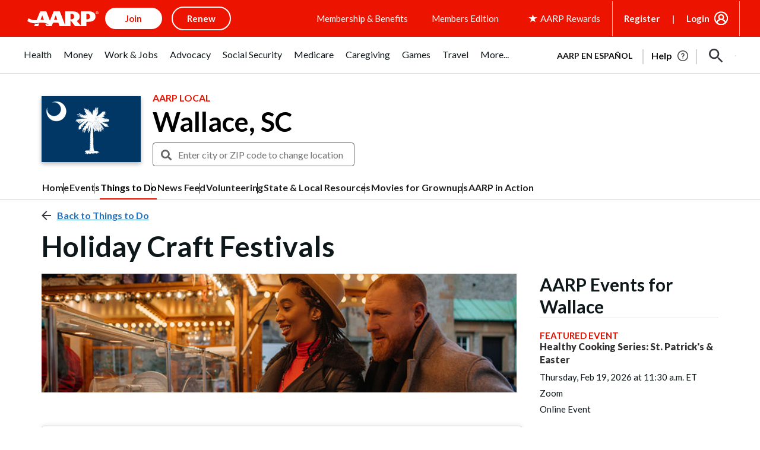

--- FILE ---
content_type: text/html; charset=utf-8
request_url: https://www.google.com/recaptcha/api2/aframe
body_size: 265
content:
<!DOCTYPE HTML><html><head><meta http-equiv="content-type" content="text/html; charset=UTF-8"></head><body><script nonce="bewyskO8XLgS0Xr38VuTNw">/** Anti-fraud and anti-abuse applications only. See google.com/recaptcha */ try{var clients={'sodar':'https://pagead2.googlesyndication.com/pagead/sodar?'};window.addEventListener("message",function(a){try{if(a.source===window.parent){var b=JSON.parse(a.data);var c=clients[b['id']];if(c){var d=document.createElement('img');d.src=c+b['params']+'&rc='+(localStorage.getItem("rc::a")?sessionStorage.getItem("rc::b"):"");window.document.body.appendChild(d);sessionStorage.setItem("rc::e",parseInt(sessionStorage.getItem("rc::e")||0)+1);localStorage.setItem("rc::h",'1769776967561');}}}catch(b){}});window.parent.postMessage("_grecaptcha_ready", "*");}catch(b){}</script></body></html>